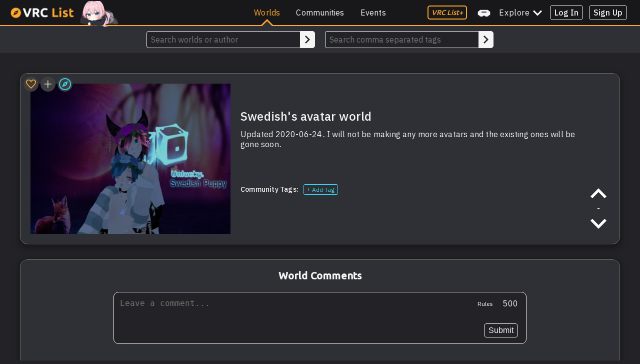

--- FILE ---
content_type: text/html; charset=utf-8
request_url: https://vrclist.com/world/3075
body_size: 872
content:
<!doctype html><html lang="en"><head><meta charset="UTF-8"><meta http-equiv="X-UA-Compatible" content="IE=edge"><meta name="viewport" content="width=device-width,initial-scale=1"><meta name="description" content="Updated 2020-06-24․ I will not be making any more avatars and the existing ones will be gone soon․"><meta name="keywords" content="hangout, avatar"><meta name="title" content="Swedish's avatar world VRChat World by Swedish Puppy on VRC List"><link rel="shortcut icon" href="https://api.vrclist.com/images/favicon.png" type="image/png"><meta name="twitter:card" content="summary_large_image"><meta name="twitter:site" content="@_heynova"><meta name="twitter:title" content="Swedish's avatar world VRChat World by Swedish Puppy on VRC List"><meta name="twitter:description" content="Updated 2020-06-24․ I will not be making any more avatars and the existing ones will be gone soon․"><meta name="twitter:creator" content="@_heynova"><meta name="twitter:image" content="https://thumbnails.vrclist.com/3075.png"><meta property="og:title" content="Swedish's avatar world VRChat World by Swedish Puppy on VRC List"/><meta property="og:type" content="article"/><meta property="og:url" content="https://vrclist.com"/><meta property="og:image" content="https://thumbnails.vrclist.com/3075.png"/><meta property="og:description" content="Updated 2020-06-24․ I will not be making any more avatars and the existing ones will be gone soon․"/><meta property="og:site_name" content="VRC List - Find VRChat Worlds, Communities and Events"/><title>Swedish's avatar world VRChat World by Swedish Puppy on VRC List</title><script defer="defer" src="/eventBus.cb7bb3b894eb1fa02aee.js"></script><script defer="defer" src="/isLoggedIn.9e02a569c5162d37ee07.js"></script><script defer="defer" src="/world.0ee8b38a1ba8d7ca5d71.js"></script></head><body style="background-color:#232327"><nav-bar></nav-bar><standalone-search></standalone-search><world-page></world-page><image-modal></image-modal><world-update-request></world-update-request><world-update-request-confirmation></world-update-request-confirmation><sign-up></sign-up><log-in></log-in><verify-vrchat></verify-vrchat><forgotten-password></forgotten-password><comment-rules></comment-rules><comment-delete></comment-delete><comment-report></comment-report><comment-reported></comment-reported><being-blocked></being-blocked><add-world></add-world><playlist-world></playlist-world><script defer="defer" src="https://cloud.umami.is/script.js" data-website-id="9a679b86-3ceb-465f-881f-79d397cd9b9c"></script><script defer src="https://static.cloudflareinsights.com/beacon.min.js/vcd15cbe7772f49c399c6a5babf22c1241717689176015" integrity="sha512-ZpsOmlRQV6y907TI0dKBHq9Md29nnaEIPlkf84rnaERnq6zvWvPUqr2ft8M1aS28oN72PdrCzSjY4U6VaAw1EQ==" data-cf-beacon='{"version":"2024.11.0","token":"10bf156d321543e6988587ea7d78b64d","r":1,"server_timing":{"name":{"cfCacheStatus":true,"cfEdge":true,"cfExtPri":true,"cfL4":true,"cfOrigin":true,"cfSpeedBrain":true},"location_startswith":null}}' crossorigin="anonymous"></script>
</body></html>